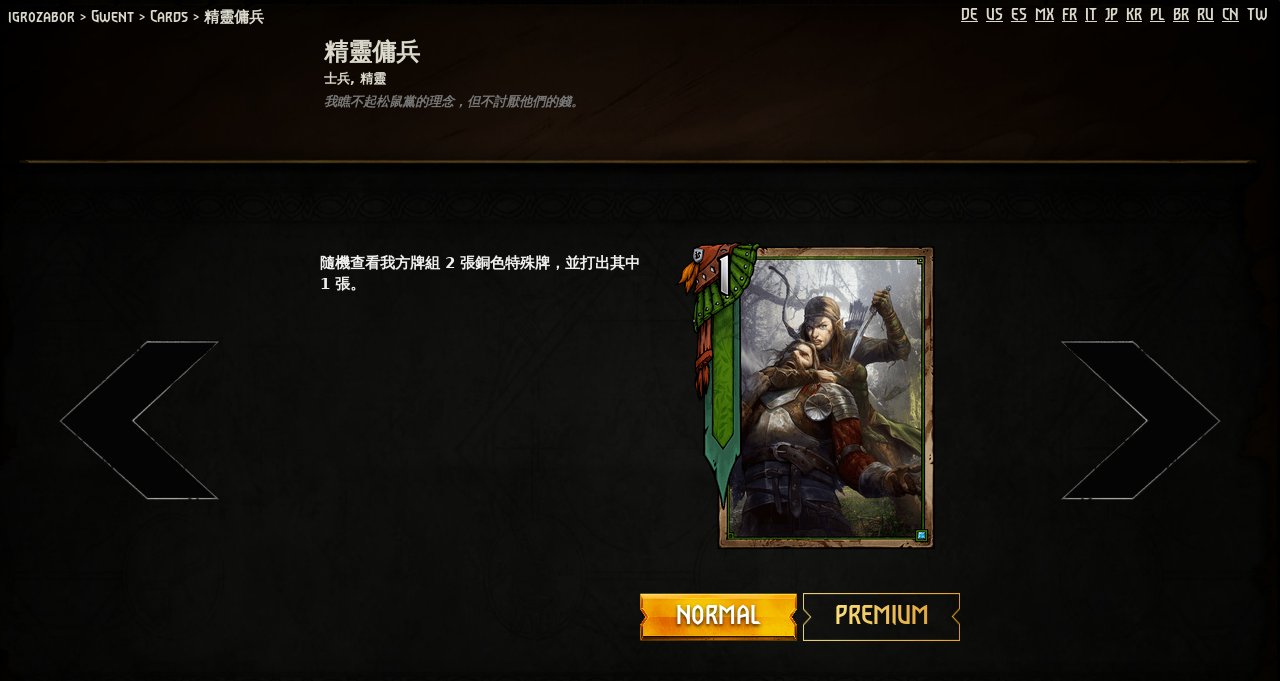

--- FILE ---
content_type: text/html; charset=UTF-8
request_url: https://igrozabor.com/gwent/cards/elven-mercenary/?lang=zh-TW
body_size: 16806
content:
<!DOCTYPE html>
<html lang="zh">
<head>
<meta charset="UTF-8">
<link rel="apple-touch-icon" sizes="152x152" href="https://igrozabor.com/apple-touch-icon-152x152.png" />
<link rel="icon" type="image/png" href="https://igrozabor.com/favicon-196x196.png" sizes="196x196" />
<link rel="icon" type="image/png" href="https://igrozabor.com/favicon-192x192.png" sizes="192x192" />
<link rel="icon" type="image/png" href="https://igrozabor.com/favicon-96x96.png" sizes="96x96" />
<link rel="icon" type="image/png" href="https://igrozabor.com/favicon-32x32.png" sizes="32x32" />
<link rel="icon" type="image/png" href="https://igrozabor.com/favicon-16x16.png" sizes="16x16" />
<link rel="icon" type="image/png" href="https://igrozabor.com/favicon-128.png" sizes="128x128" />
<link rel="manifest" href="/manifest.json">
<meta name="theme-color" content="#795548">
<meta name="application-name" content="Игрозабор"/>
<meta name="msapplication-TileColor" content="#795548" />
<meta name="msapplication-TileImage" content="https://igrozabor.com/mstile-144x144.png" />
<meta name="msapplication-square70x70logo" content="https://igrozabor.com/mstile-70x70.png" />
<meta name="msapplication-square150x150logo" content="https://igrozabor.com/mstile-150x150.png" />
<meta name="msapplication-square310x310logo" content="https://igrozabor.com/mstile-310x310.png" />
<meta name="viewport" content="width=device-width, initial-scale=1">
<link rel="alternate" hreflang="de-DE" href="https://igrozabor.com/gwent/cards/elven-mercenary/?lang=de-DE" /><link rel="alternate" hreflang="en-US" href="https://igrozabor.com/gwent/cards/elven-mercenary/" /><link rel="alternate" hreflang="es-ES" href="https://igrozabor.com/gwent/cards/elven-mercenary/?lang=es-ES" /><link rel="alternate" hreflang="es-MX" href="https://igrozabor.com/gwent/cards/elven-mercenary/?lang=es-MX" /><link rel="alternate" hreflang="fr-FR" href="https://igrozabor.com/gwent/cards/elven-mercenary/?lang=fr-FR" /><link rel="alternate" hreflang="it-IT" href="https://igrozabor.com/gwent/cards/elven-mercenary/?lang=it-IT" /><link rel="alternate" hreflang="ja-JP" href="https://igrozabor.com/gwent/cards/elven-mercenary/?lang=ja-JP" /><link rel="alternate" hreflang="ko-KR" href="https://igrozabor.com/gwent/cards/elven-mercenary/?lang=ko-KR" /><link rel="alternate" hreflang="pl-PL" href="https://igrozabor.com/gwent/cards/elven-mercenary/?lang=pl-PL" /><link rel="alternate" hreflang="pt-BR" href="https://igrozabor.com/gwent/cards/elven-mercenary/?lang=pt-BR" /><link rel="alternate" hreflang="ru-RU" href="https://igrozabor.com/gwent/cards/elven-mercenary/?lang=ru-RU" /><link rel="alternate" hreflang="zh-CN" href="https://igrozabor.com/gwent/cards/elven-mercenary/?lang=zh-CN" /><link rel="alternate" hreflang="zh-TW" href="https://igrozabor.com/gwent/cards/elven-mercenary/?lang=zh-TW" /><title>精靈傭兵 | Gwent cards | igrozabor</title>
<!-- This site is running CAOS for Wordpress -->

<!-- START - Open Graph and Twitter Card Tags 3.1.2 -->
 <!-- Facebook Open Graph -->
  <meta property="og:locale" content="ru_RU"/>
  <meta property="og:site_name" content="Игрозабор"/>
  <meta property="og:title" content="精靈傭兵 | Gwent cards | igrozabor"/>
  <meta property="og:url" content="https://igrozabor.com/gwent/cards/elven-mercenary/?lang=zh-TW"/>
  <meta property="og:type" content="article"/>
  <meta property="og:description" content="v0.9.24 | 隨機查看我方牌組 2 張銅色特殊牌，並打出其中 1 張。"/>
  <meta property="og:image" content="https://igrozabor.com/gwent/card_media/elven_mercenary_original.png"/>
  <meta property="og:image:url" content="https://igrozabor.com/gwent/card_media/elven_mercenary_original.png"/>
  <meta property="og:image:secure_url" content="https://igrozabor.com/gwent/card_media/elven_mercenary_original.png"/>
 <!-- Google+ / Schema.org -->
 <!-- Twitter Cards -->
  <meta name="twitter:title" content="精靈傭兵 | Gwent cards | igrozabor"/>
  <meta name="twitter:url" content="https://igrozabor.com/gwent/cards/elven-mercenary/?lang=zh-TW"/>
  <meta name="twitter:description" content="v0.9.24 | 隨機查看我方牌組 2 張銅色特殊牌，並打出其中 1 張。"/>
  <meta name="twitter:image" content="https://igrozabor.com/gwent/card_media/elven_mercenary_original.png"/>
  <meta name="twitter:card" content="summary_large_image"/>
  <meta name="twitter:site" content="@@igrozabor"/>
 <!-- SEO -->
  <meta name="description" content="v0.9.24 | 隨機查看我方牌組 2 張銅色特殊牌，並打出其中 1 張。"/>
 <!-- Misc. tags -->
 <!-- is_singular -->
<!-- END - Open Graph and Twitter Card Tags 3.1.2 -->
	
<style>@font-face{font-family:GWENT;font-style:normal;font-weight:700;src:url(https://www.playgwent.com/fonts/hinted-GWENT-ExtraBold.woff2) format("woff2"),url(https://www.playgwent.com/fonts/hinted-GWENT-ExtraBold.woff) format("woff")}a{color:#d9d8cb}body,html,h5,h2{margin:0}html{height:100%;min-height:840px}p{font-size:13px;line-height:13px}.titr{text-align:center;position:absolute;bottom:0;width:100%;padding:32px 0;font-size:14px;color:#777}.bread,.gold,.gwented,.lang,.nongold,h1,h2{font-family:GWENT,sans-serif;font-weight:700}h2{font-size:20px;line-height:24px;max-height:80px;overflow:hidden;margin:8px 0;margin-bottom:20px}h2 a{text-decoration:none}h1{margin:4px;font-size:24px;line-height:32px;max-height:80px;overflow:hidden;margin-top:26px}h1 span{font-size:14px}body{position:relative;background-color:#212121;height:100%;min-height:100%;width:100%;padding:0;font-family:system-ui,-apple-system,BlinkMacSystemFont,"Segoe UI",Roboto,Oxygen,Ubuntu,Cantarell,"Fira Sans","Droid Sans","Helvetica Neue",sans-serif;font-weight:600;background:url(https://igrozabor.com/wp-content/themes/konmi/images/bg.jpg) no-repeat center center;background-size:100% 100%;background-color:#000100;color:#d9d8cb}.bread{position:absolute;top:0;left:0;z-index:10;padding:8px;display:block;font-size:15px}.bread a{text-decoration:none}.lang{position:absolute;top:0;right:0;z-index:10;padding:8px;display:block;font-size:15px}main{width:100%;padding-top:10px;max-width:640px;margin:0 auto}video{-webkit-tap-highlight-color:rgba(0,0,0,0);cursor:pointer;width:320px;height:384px}.icon{background-image:url([data-uri]);background-repeat:no-repeat;padding-left:20px}.nongold{background: url('[data-uri]') no-repeat;background-size:100% 100%;cursor:pointer}.nongold span{background-image:-webkit-gradient(linear,left top,right top,from(#fadf7a),to(#e2a73e));background-image:linear-gradient(to right,#fadf7a,#e2a73e);-webkit-background-clip:text;-webkit-text-fill-color:transparent;text-shadow:none}.gold,.nongold{width:157px;text-transform:uppercase;height:36px;display:inline-block;margin:0;text-align:center;text-decoration:none;font-size:24px;padding-top:12px}.gold{cursor:default;background: url('[data-uri]') no-repeat;background-size:100% 100%;text-shadow:0 2px 3.36px rgba(0,0,0,.71);padding-top:12px}.gold span{color:#fff}blockquote{margin:4px;margin-top:8px;font-style:italic;min-height:48px}.card{margin-top:64px;background-size:100% 100%;display:-webkit-box;display:-ms-flexbox;display:flex;-webkit-box-pack:center;-ms-flex-pack:center;justify-content:center;-ms-flex-line-pack:center;align-content:center}.card_tag{margin:4px;font-size:13px;font-weight:600}.card_data,.card_image{-webkit-box-flex:0;-ms-flex:0 1 auto;flex:0 1 auto;width:100%}.card_data_description{color:#eee;margin-top:48px;line-height:1.4;font-size:15px}blockquote,small{color:#777;font-size:13px}.al{left:0}.ar{right:0}.al img,.ar img{position:absolute;top:50%;left:50%;-webkit-transform:translate(-50%,-50%);transform:translate(-50%,-50%)}.keyword{color:#FFC868;cursor:help}.lang a{padding:4px}.card_head{min-height:105px}.ar,.al{height:100%;position:absolute;width:calc(50% - 360px);top:0;display:block;z-index:1}.nextprev{display:none}@media (max-width: 768px){.al img,.ar img{display:none}.nextprev{display:initial}nav{height:32px;width:100%;padding-top:48px}h1{margin-top:8px}.ar{float:right}.al{float:left}.ar,.al{height:48px;position:initial;top:auto;display:block;width:50%;font-size:32px;font-family:GWENT,sans-serif}.al span{float:left}.ar span{float:right}.ar span,.al span{padding:8px}.lang{padding-right:4px}h1,blockquote,.card_tag{padding-left:8px}.card{display:block;margin-top:16px}body{background:#000}.card_data{padding-left:8px}.titr{position:initial;padding:16px 0;display:block}html,body{min-width:0;min-height:0;width:auto;height:auto}main{max-width:320px;margin:0 auto}.card_head{min-height:0}.card_data_description{margin-top:0}.bread{top:24px}.card_data_type,.card_data_faction,.card_data_rarity,.card_data_row,.card_data_type{display:none}}.papka{position:relative;margin:24px}.ramka{padding:12px 4px;font-family:GWENT,sans-serif;font-weight:700;margin:20px;display:block;text-align:center;font-size:24px;text-decoration:none;background-image:-webkit-gradient(linear,left top,right top,from(#fadf7a),to(#e2a73e));background-image:linear-gradient(to right,#fadf7a,#e2a73e);-webkit-background-clip:text;-webkit-text-fill-color:transparent;text-shadow:none}.ramka:after{content:'';display:block;position:absolute;top:0;left:0;right:0;bottom:0;z-index:1;border-width:12px;border-style:solid;border-image-source:url([data-uri]);border-image-slice:12;border-image-outset:0;border-image-repeat:round;pointer-events:none}.ya-share2{margin:16px}a:hover{color:white;transition:all .2s ease-out}nav img{height:160px;width:162px}.card_data_words{margin:0;line-height: 16px;padding-right:4px;}.card_data_words a{text-decoration:none}h5{padding:4px 0}@media (min-width: 769px){.card_data_words{max-height:156px;overflow:auto;line-height:unset}}.type_Gold{color:gold}.type_Silver{}.type_Bronze{color:#CD7F32}.card_data_mini_thumb{float:left}.card_data_mini_thumbimg{display:block;max-width:100px;}.card_data_mini_content{margin-left:100px;padding:4px}.card_data_mini_content a{text-decoration:none;font-family:GWENT,sans-serif;font-weight:700}.card_data_mini_tag{padding:4px 0;margin:0}.card_data_mini_description{padding:4px 0;margin:0}.card_data_mini{display:inline-block}.card_data_mini img {width:100px;height:120px}
</style>
</head>
<body class="gwent_card-template-default single single-gwent_card postid-6925">    <div class="bread" itemscope itemtype="http://schema.org/BreadcrumbList">
      <span itemprop="itemListElement" itemscope
          itemtype="http://schema.org/ListItem">
        <a itemprop="item" href="https://igrozabor.com/" data-wpel-link="internal">
        <span itemprop="name">igrozabor</span></a>
        <meta itemprop="position" content="1" />
      </span>
	  >
      <span itemprop="itemListElement" itemscope
          itemtype="http://schema.org/ListItem">
        <a itemprop="item" href="https://igrozabor.com/gwent/" data-wpel-link="internal">
        <span itemprop="name">Gwent</span></a>
        <meta itemprop="position" content="2" />
      </span>
	  >
      <span itemprop="itemListElement" itemscope
          itemtype="http://schema.org/ListItem">
        <a itemprop="item" href="https://igrozabor.com/gwent/cards/?lang=zh-TW" data-wpel-link="internal">
        <span itemprop="name">Cards</span></a>
        <meta itemprop="position" content="3" />
      </span>
	  >
      <span itemprop="itemListElement" itemscope
          itemtype="http://schema.org/ListItem">
        <a itemprop="item" href="https://igrozabor.com/gwent/cards/elven-mercenary/?lang=zh-TW" data-wpel-link="internal">
        <span itemprop="name" aria-current="page">精靈傭兵</span></a>
        <meta itemprop="position" content="4" />
      </span>
    </div>
<div class="lang">
	<a title="de-DE" href="https://igrozabor.com/gwent/cards/elven-mercenary/?lang=de-DE" data-wpel-link="internal">DE</a><a title="en-US" href="https://igrozabor.com/gwent/cards/elven-mercenary/" data-wpel-link="internal">US</a><a title="es-ES" href="https://igrozabor.com/gwent/cards/elven-mercenary/?lang=es-ES" data-wpel-link="internal">ES</a><a title="es-MX" href="https://igrozabor.com/gwent/cards/elven-mercenary/?lang=es-MX" data-wpel-link="internal">MX</a><a title="fr-FR" href="https://igrozabor.com/gwent/cards/elven-mercenary/?lang=fr-FR" data-wpel-link="internal">FR</a><a title="it-IT" href="https://igrozabor.com/gwent/cards/elven-mercenary/?lang=it-IT" data-wpel-link="internal">IT</a><a title="ja-JP" href="https://igrozabor.com/gwent/cards/elven-mercenary/?lang=ja-JP" data-wpel-link="internal">JP</a><a title="ko-KR" href="https://igrozabor.com/gwent/cards/elven-mercenary/?lang=ko-KR" data-wpel-link="internal">KR</a><a title="pl-PL" href="https://igrozabor.com/gwent/cards/elven-mercenary/?lang=pl-PL" data-wpel-link="internal">PL</a><a title="pt-BR" href="https://igrozabor.com/gwent/cards/elven-mercenary/?lang=pt-BR" data-wpel-link="internal">BR</a><a title="ru-RU" href="https://igrozabor.com/gwent/cards/elven-mercenary/?lang=ru-RU" data-wpel-link="internal">RU</a><a title="zh-CN" href="https://igrozabor.com/gwent/cards/elven-mercenary/?lang=zh-CN" data-wpel-link="internal">CN</a><a title="zh-TW">TW</a></div>
<nav>
<a class="al" title="芙琳吉拉・薇歌" href="https://igrozabor.com/gwent/cards/fringilla-vigo/?lang=zh-TW" data-wpel-link="internal"><span class="nextprev">←</span><img src="https://igrozabor.com/wp-content/themes/konmi/images/al.png" alt=""></a><a class="ar" title="白霜" href="https://igrozabor.com/gwent/cards/white-frost/?lang=zh-TW" data-wpel-link="internal"><span class="nextprev">→</span><img src="https://igrozabor.com/wp-content/themes/konmi/images/ar.png" alt=""></a></nav>
<main>
<div class="card_head">
<h1>精靈傭兵</h1>
<p class="card_tag">士兵, 精靈</p>
<blockquote>我瞧不起松鼠黨的理念，但不討厭他們的錢。</blockquote>
</div>
<div class="card">
<div class="card_data">
<p class="card_data_description">隨機查看我方牌組 2 張銅色特殊牌，並打出其中 1 張。</p>
</div>
<div class="card_image">
<video itemscope itemtype="http://schema.org/VideoObject" id="vid0" loop playsinline src="/gwent/card_media/elven_mercenary.mp4" poster="/gwent/card_media/elven_mercenary.png">
<meta itemprop="name" content="精靈傭兵 — Gwent premium card">
<link itemprop="thumbnail" href="https://igrozabor.com/gwent/card_media/elven_mercenary.png">
<link itemprop="thumbnailUrl" href="https://igrozabor.com/gwent/card_media/elven_mercenary.png">
<meta itemprop="uploadDate" content="2018-07-23">
<meta itemprop="description" content="animated (premium) gwent card Elven Mercenary">
<meta itemprop="isFamilyFriendly" content="true">
<meta itemprop="width" content="320">
<meta itemprop="height" content="384">
<meta itemprop="contentSize" content="2104">
<link itemprop="url" href="https://igrozabor.com/gwent/card_media/elven_mercenary.mp4">

<meta itemprop="duration" content="16.185">
Your browser does not support HTML5 video.</video><br>
<a class="gold" id="nongold"><span>normal</span></a>
<a class="nongold" id="gold"><span>premium</span></a>
</div>
</div>
</main>
<div class="titr gwented">
<script src="//yastatic.net/share2/share.js" async="async"></script>
<div class="ya-share2" data-image="https://igrozabor.com/gwent/card_media/elven_mercenary_original.png" data-services="vkontakte,facebook,odnoklassniki,twitter,pinterest,reddit,viber,skype,telegram"></div>
<a href="https://www.playgwent.com/invite-a-friend/T3YQ4UHT00" data-wpel-link="external" target="_blank" rel="nofollow external noopener noreferrer">Gwent</a> v0.9.24</div>
<script>var b1=document.getElementById("nongold"),b2=document.getElementById("gold"),v0=document.getElementById("vid0");v0.addEventListener("play",function(){v0.play()},!1),v0.onclick=function(){return v0.paused?v0.play():v0.load(),b1.classList.toggle("nongold"),b2.classList.toggle("nongold"),b1.classList.toggle("gold"),b2.classList.toggle("gold"),!1},b2.onclick=function(){return b1.classList.contains("gold")&&(v0.play(),b1.classList.toggle("nongold"),b2.classList.toggle("nongold"),b1.classList.toggle("gold"),b2.classList.toggle("gold")),!1},b1.onclick=function(){return b1.classList.contains("nongold")&&(v0.load(),b1.classList.toggle("nongold"),b2.classList.toggle("nongold"),b1.classList.toggle("gold"),b2.classList.toggle("gold")),!1}</script>	
<script>(function(g,a,i){(a[i]=a[i]||[]).push(function(){try{a.yaCounter48775016=new Ya.Metrika({id:48775016,clickmap:true,trackLinks:true,accurateTrackBounce:true})}catch(c){}});var h=g.getElementsByTagName("script")[0],b=g.createElement("script"),e=function(){h.parentNode.insertBefore(b,h)};b.type="text/javascript";b.async=true;b.src="https://cdn.jsdelivr.net/npm/yandex-metrica-watch/watch.js";if(a.opera=="[object Opera]"){g.addEventListener("DOMContentLoaded",e,false)}else{e()}})(document,window,"yandex_metrika_callbacks");</script><noscript><div><img src="https://mc.yandex.ru/watch/48775016" style="position:absolute;left:-9999px" alt="" /></div></noscript></body>
</html>